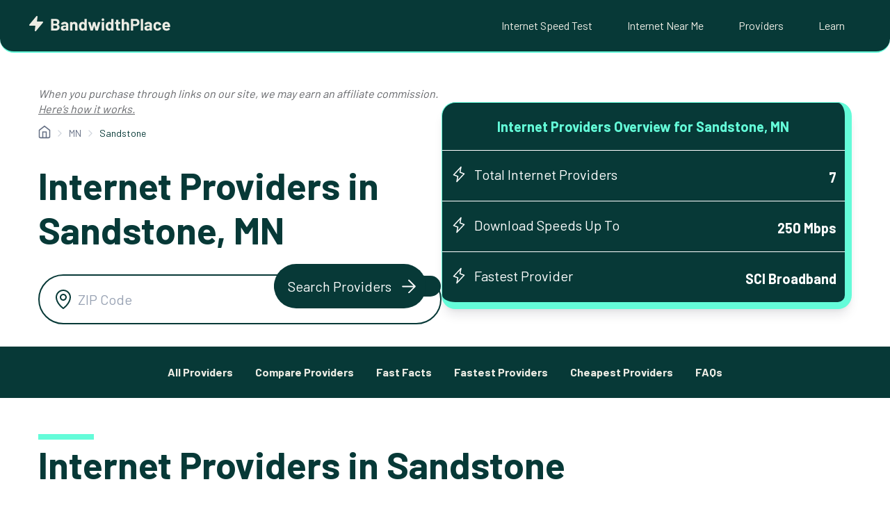

--- FILE ---
content_type: text/html; charset=utf-8
request_url: https://www.google.com/recaptcha/api2/aframe
body_size: 265
content:
<!DOCTYPE HTML><html><head><meta http-equiv="content-type" content="text/html; charset=UTF-8"></head><body><script nonce="2PlMZRmCnjng_43onswChw">/** Anti-fraud and anti-abuse applications only. See google.com/recaptcha */ try{var clients={'sodar':'https://pagead2.googlesyndication.com/pagead/sodar?'};window.addEventListener("message",function(a){try{if(a.source===window.parent){var b=JSON.parse(a.data);var c=clients[b['id']];if(c){var d=document.createElement('img');d.src=c+b['params']+'&rc='+(localStorage.getItem("rc::a")?sessionStorage.getItem("rc::b"):"");window.document.body.appendChild(d);sessionStorage.setItem("rc::e",parseInt(sessionStorage.getItem("rc::e")||0)+1);localStorage.setItem("rc::h",'1768686970594');}}}catch(b){}});window.parent.postMessage("_grecaptcha_ready", "*");}catch(b){}</script></body></html>